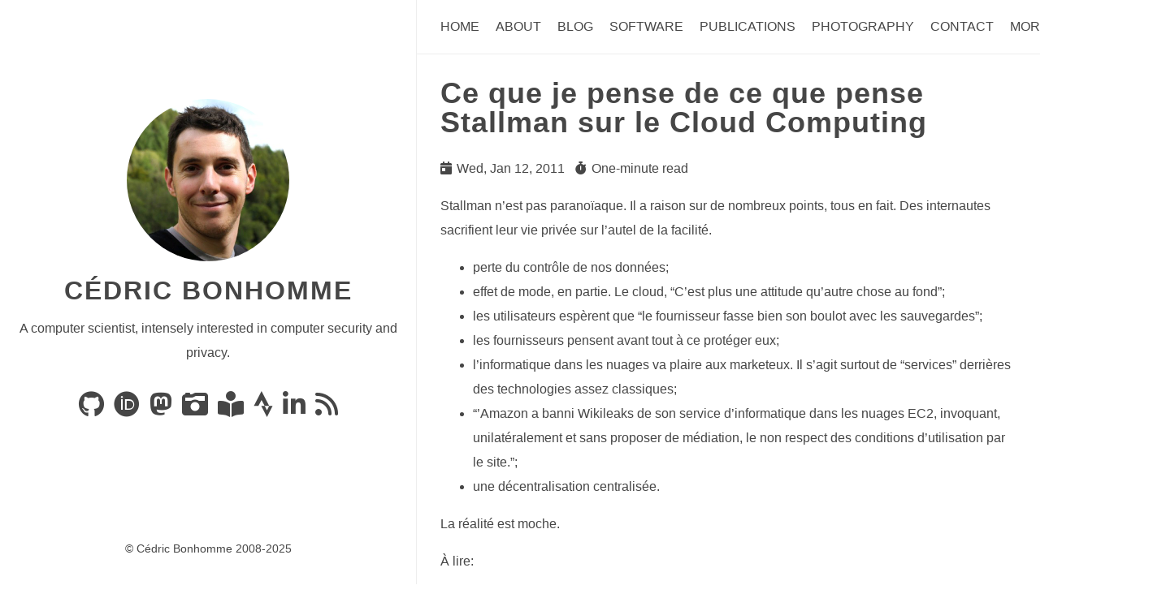

--- FILE ---
content_type: text/html
request_url: https://www.cedricbonhomme.org/2011/01/12/ce-que-je-pense-de-ce-que-pense-stallman-sur-le-cloud-computing/
body_size: 4211
content:
<!doctype html>
<html
  dir="ltr"
  lang="en"
  data-theme="light"
  
    class="html theme--light"
  
><head>
  <meta charset="utf-8" />
  <title>
    Cédric Bonhomme
        |
        Ce que je pense de ce que pense Stallman sur le Cloud Computing
      

    

  </title>

  <meta name="generator" content="Hugo 0.147.8"><meta name="viewport" content="width=device-width,initial-scale=1,viewport-fit=cover" />
  <meta name="author" content="Cédric Bonhomme" />
  <meta
    name="description"
    content="A computer scientist, intensely interested in computer security and privacy."
  />
  
  
        <link rel="stylesheet" href="/css/anatole.min.6b184512025fe5418a3bb64c3ccf958d9215234ff8c7fd1c44efdb03a6c966d2.css" integrity="sha256-axhFEgJf5UGKO7ZMPM&#43;VjZIVI0/4x/0cRO/bA6bJZtI=" crossorigin="anonymous" />
      
  <link
    rel="stylesheet"
    href="/css/markupHighlight.min.73ccfdf28df555e11009c13c20ced067af3cb021504cba43644c705930428b00.css"
    integrity="sha256-c8z98o31VeEQCcE8IM7QZ688sCFQTLpDZExwWTBCiwA="
    crossorigin="anonymous"
    type="text/css"
  />
  
    
    
    <link
      rel="stylesheet"
      href="/css/custom.min.d5dd8a30e2e546a21dda3b5b67eebba5810e2ea905c446a42e661177e04cffb2.css"
      integrity="sha256-1d2KMOLlRqId2jtbZ&#43;67pYEOLqkFxEakLmYRd&#43;BM/7I="
      crossorigin="anonymous"
      media="screen"
    />
  
  
  <link
    rel="stylesheet"
    href="/fontawesome/css/fontawesome.min.137b1cf3cea9a8adb7884343a9a5ddddf4280f59153f74dc782fb7f7bf0d0519.css"
    integrity="sha256-E3sc886pqK23iENDqaXd3fQoD1kVP3TceC&#43;3978NBRk="
    crossorigin="anonymous"
    type="text/css"
  />
  
  <link
    rel="stylesheet"
    href="/fontawesome/css/solid.min.e65dc5b48fb5f39b142360c57c3a215744c94e56c755c929cc3e88fe12aab4d3.css"
    integrity="sha256-5l3FtI&#43;185sUI2DFfDohV0TJTlbHVckpzD6I/hKqtNM="
    crossorigin="anonymous"
    type="text/css"
  />
  
  <link
    rel="stylesheet"
    href="/fontawesome/css/regular.min.6f4f16d58da1c82c0c3a3436e021a3d39b4742f741192c546e73e947eacfd92f.css"
    integrity="sha256-b08W1Y2hyCwMOjQ24CGj05tHQvdBGSxUbnPpR&#43;rP2S8="
    crossorigin="anonymous"
    type="text/css"
  />
  
  <link
    rel="stylesheet"
    href="/fontawesome/css/brands.min.e10425ad768bc98ff1fb272a0ac8420f9d1ba22f0612c08ff1010c95080ffe7e.css"
    integrity="sha256-4QQlrXaLyY/x&#43;ycqCshCD50boi8GEsCP8QEMlQgP/n4="
    crossorigin="anonymous"
    type="text/css"
  />
  
  <link rel="shortcut icon" href="/favicon.ico" type="image/x-icon" />
  <link rel="apple-touch-icon" sizes="180x180" href="/apple-touch-icon.png" />
  <link rel="icon" type="image/png" sizes="32x32" href="/favicon-32x32.png" />
  <link rel="icon" type="image/png" sizes="16x16" href="/favicon-16x16.png" />

  <link rel="canonical" href="https://www.cedricbonhomme.org/2011/01/12/ce-que-je-pense-de-ce-que-pense-stallman-sur-le-cloud-computing/" />
  
  
  
  
  <script
    type="text/javascript"
    src="/js/anatole-header.min.f9132794301a01ff16550ed66763482bd848f62243d278f5e550229a158bfd32.js"
    integrity="sha256-&#43;RMnlDAaAf8WVQ7WZ2NIK9hI9iJD0nj15VAimhWL/TI="
    crossorigin="anonymous"
  ></script>

  
    
    
    <script
      type="text/javascript"
      src="/js/anatole-theme-switcher.min.8724ddf9268dee451060f191961647573c7f592fbccc6d858746236b3f915813.js"
      integrity="sha256-hyTd&#43;SaN7kUQYPGRlhZHVzx/WS&#43;8zG2Fh0Yjaz&#43;RWBM="
      crossorigin="anonymous"
    ></script>
  

  

  

  


  
  
  <meta name="twitter:card" content="summary">
  <meta name="twitter:title" content="Ce que je pense de ce que pense Stallman sur le Cloud Computing">
  <meta name="twitter:description" content="Stallman n’est pas paranoïaque. Il a raison sur de nombreux points, tous en fait. Des internautes sacrifient leur vie privée sur l’autel de la facilité.">



  
  <meta property="og:url" content="https://www.cedricbonhomme.org/2011/01/12/ce-que-je-pense-de-ce-que-pense-stallman-sur-le-cloud-computing/">
  <meta property="og:site_name" content="Cédric Bonhomme">
  <meta property="og:title" content="Ce que je pense de ce que pense Stallman sur le Cloud Computing">
  <meta property="og:description" content="Stallman n’est pas paranoïaque. Il a raison sur de nombreux points, tous en fait. Des internautes sacrifient leur vie privée sur l’autel de la facilité.">
  <meta property="og:locale" content="en_US">
  <meta property="og:type" content="article">
    <meta property="article:section" content="blog">
    <meta property="article:published_time" content="2011-01-12T11:12:15+00:00">
    <meta property="article:modified_time" content="2011-01-12T11:12:15+00:00">
    <meta property="article:tag" content="Cloud">
    <meta property="article:tag" content="Freedom">
    <meta property="article:tag" content="Stallman">



  
  
  
  
  <script type="application/ld+json">
    {
        "@context": "http://schema.org",
        "@type": "BlogPosting",
        "articleSection": "blog",
        "name": "Ce que je pense de ce que pense Stallman sur le Cloud Computing",
        "headline": "Ce que je pense de ce que pense Stallman sur le Cloud Computing",
        "alternativeHeadline": "",
        "description": "
      
        \u003cp\u003eStallman n\u0026rsquo;est pas paranoïaque. Il a raison sur de nombreux points, tous en fait. Des internautes sacrifient leur vie privée sur l’autel de la facilité.\u003c\/p\u003e


      


    ",
        "license": "",
        
          
          "copyrightYear": "",
        
        "inLanguage": "en-US",
        "isFamilyFriendly": "true",
        "mainEntityOfPage": {
            "@type": "WebPage",
            "@id": "https:\/\/www.cedricbonhomme.org\/2011\/01\/12\/ce-que-je-pense-de-ce-que-pense-stallman-sur-le-cloud-computing\/"
        },
        "author" : {
            "@type": "Person",
            "name": "Cédric Bonhomme"
        },
        "creator" : {
            "@type": "Person",
            "name": "Cédric Bonhomme"
        },
        "accountablePerson" : {
            "@type": "Person",
            "name": "Cédric Bonhomme"
        },
        "copyrightHolder" : {
            "@type": "Person",
            "name": "Cédric Bonhomme"
        },
        "dateCreated": "2011-01-12T11:12:15.00Z",
        "datePublished": "2011-01-12T11:12:15.00Z",
        "dateModified": "2011-01-12T11:12:15.00Z",
        "publisher":{
            "@type":"Organization",
            "name": "Cédric Bonhomme",
            "url": "https://www.cedricbonhomme.org/",
            "logo": {
                "@type": "ImageObject",
                "url": "https:\/\/www.cedricbonhomme.org\/favicon-32x32.png",
                "width":"32",
                "height":"32"
            }
        },
        "image": 
      [
      ]

    ,
        "url" : "https:\/\/www.cedricbonhomme.org\/2011\/01\/12\/ce-que-je-pense-de-ce-que-pense-stallman-sur-le-cloud-computing\/",
        "wordCount" : "154",
        "genre" : [ 
      
      "FLOSS"

    ],
        "keywords" : [ 
      
      "cloud"

    
      
        ,

      
      "freedom"

    
      
        ,

      
      "stallman"

    ]
    }
  </script>


</head>
<body class="body">
    <div class="wrapper">
      <aside
        
          class="wrapper__sidebar"
        
      ><div
  class="sidebar
    .
  "
>
  <div class="sidebar__content">
    <div class="sidebar__introduction">
      <img
        class="sidebar__introduction-profileimage"
        src="/images/profile-picture.jpg"
        alt="profile picture"
      />
      
        <div class="sidebar__introduction-title">
          <a href="/">Cédric Bonhomme</a>
        </div>
      
      <div class="sidebar__introduction-description">
        <p>A computer scientist, intensely interested in computer security and privacy.</p>
      </div>
    </div>
    <ul class="sidebar__list">
      
        <li class="sidebar__list-item">
          <a
            href="https://github.com/cedricbonhomme"
            target="_blank"
            rel="noopener me"
            aria-label="Code on GitHub"
            title="Code on GitHub"
          >
            <i class="fab fa-github fa-2x" aria-hidden="true"></i>
          </a>
        </li>
      
        <li class="sidebar__list-item">
          <a
            href="https://orcid.org/0009-0003-7679-0109"
            target="_blank"
            rel="noopener me"
            aria-label="Publications on ORCID"
            title="Publications on ORCID"
          >
            <i class="fab fa-orcid fa-2x" aria-hidden="true"></i>
          </a>
        </li>
      
        <li class="sidebar__list-item">
          <a
            href="https://fosstodon.org/@cedric"
            target="_blank"
            rel="noopener me"
            aria-label="Posts on Mastodon"
            title="Posts on Mastodon"
          >
            <i class="fab fa-mastodon fa-2x" aria-hidden="true"></i>
          </a>
        </li>
      
        <li class="sidebar__list-item">
          <a
            href="https://pixelfed.social/cedric"
            target="_blank"
            rel="noopener me"
            aria-label="Photos on PixelFed"
            title="Photos on PixelFed"
          >
            <i class="fa fa-camera-retro fa-2x" aria-hidden="true"></i>
          </a>
        </li>
      
        <li class="sidebar__list-item">
          <a
            href="https://www.librarything.com/profile/cedricbonhomme"
            target="_blank"
            rel="noopener me"
            aria-label="Books on LibraryThing"
            title="Books on LibraryThing"
          >
            <i class="fas fa-book-reader fa-2x" aria-hidden="true"></i>
          </a>
        </li>
      
        <li class="sidebar__list-item">
          <a
            href="https://www.strava.com/athletes/cedricbonhomme"
            target="_blank"
            rel="noopener me"
            aria-label="Activity on Strava"
            title="Activity on Strava"
          >
            <i class="fab fa-strava fa-2x" aria-hidden="true"></i>
          </a>
        </li>
      
        <li class="sidebar__list-item">
          <a
            href="https://www.linkedin.com/in/cedricbonhomme"
            target="_blank"
            rel="noopener me"
            aria-label="LinkedIn"
            title="LinkedIn"
          >
            <i class="fa-brands fa-linkedin-in fa-2x" aria-hidden="true"></i>
          </a>
        </li>
      
        <li class="sidebar__list-item">
          <a
            href="https://www.cedricbonhomme.org/blog/index.xml"
            target="_blank"
            rel="noopener me"
            aria-label="News via RSS"
            title="News via RSS"
          >
            <i class="fas fa-rss fa-2x" aria-hidden="true"></i>
          </a>
        </li>
      
    </ul>
  </div><footer class="footer footer__sidebar">
  <ul class="footer__list">
    <li class="footer__item">
      &copy;
      
        Cédric Bonhomme 2008-2025
      
    </li>
    
  </ul>
</footer>
  
  <script
    type="text/javascript"
    src="/js/medium-zoom.min.9531b4a2217a70c5a1fce89c1f81c9ebbdd586708fcd4130b417320c7230c8d6.js"
    integrity="sha256-lTG0oiF6cMWh/OicH4HJ673VhnCPzUEwtBcyDHIwyNY="
    crossorigin="anonymous"
  ></script></div>
</aside>
      <main
        
          class="wrapper__main"
        
      >
        <header class="header"><div
  class="
    .
  "
>
  <a role="button" class="navbar-burger" data-target="navMenu" aria-label="menu" aria-expanded="false">
    <span aria-hidden="true" class="navbar-burger__line"></span>
    <span aria-hidden="true" class="navbar-burger__line"></span>
    <span aria-hidden="true" class="navbar-burger__line"></span>
  </a>
  <nav class="nav">
    <ul class="nav__list" id="navMenu">
      
      
        
        
          <li class="nav__list-item">
            
            <a
              
              href="/"
              
              title=""
              >Home</a
            >
          </li>
        

      
        
        
          <li class="nav__list-item">
            
            <a
              
              href="/about/"
              
              title=""
              >About</a
            >
          </li>
        

      
        
        
          <li class="nav__list-item">
            
            <a
              
              href="/blog/"
              
              title=""
              >Blog</a
            >
          </li>
        

      
        
        
          <li class="nav__list-item">
            
            <a
              
              href="/software/"
              
              title=""
              >Software</a
            >
          </li>
        

      
        
        
          <li class="nav__list-item">
            
            <a
              
              href="/publications/"
              
              title=""
              >Publications</a
            >
          </li>
        

      
        
        
          <li class="nav__list-item">
            
            <a
              
              href="/photography/"
              
              title=""
              >Photography</a
            >
          </li>
        

      
        
        
          <li class="nav__list-item">
            
            <a
              
              href="/contact/"
              
              title=""
              >Contact</a
            >
          </li>
        

      
        
        

          <li class="nav__list-item">
            <div class="optionswitch">
              <input class="optionswitch__picker" type="checkbox" id="7" hidden />

              
              
                

              
                

              
                

              


              <label class="optionswitch__label" for="7"
                >More <i class="fa fa-angle-down" aria-hidden="true"></i
              ></label>

              <div class="optionswitch__triangle"></div>
              <ul class="optionswitch__list">
                
                  <li class="optionswitch__list-item">
                    
                    <a
                      href="/blogroll/"
                      
                      title=""
                      >Blogroll</a
                    >
                  </li>
                
                  <li class="optionswitch__list-item">
                    
                    <a
                      href="/now/"
                      
                      title=""
                      >Now</a
                    >
                  </li>
                
                  <li class="optionswitch__list-item">
                    
                    <a
                      href="/sitemap/"
                      
                      title=""
                      >Sitemap</a
                    >
                  </li>
                
              </ul>
            </div>
          </li>
        

      
    </ul>
    <ul class="nav__list nav__list--end">
      
      
        <li class="nav__list-item">
          <div class="themeswitch">
            <a title="Switch Theme">
              <i class="fas fa-adjust fa-fw" aria-hidden="true"></i>
            </a>
          </div>
        </li>
      
    </ul>
  </nav>
</div>
</header>
  <div
    class="post 
      .
    "
  >
    
    <div class="post__content">
      
        <h1>Ce que je pense de ce que pense Stallman sur le Cloud Computing</h1>
      
      
        <ul class="post__meta">
          <li class="post__meta-item">
            <em class="fas fa-calendar-day post__meta-icon"></em>
            <span class="post__meta-text"
              >
                
                  Wed, Jan 12, 2011
                

              
            </span>
          </li>
          <li class="post__meta-item">
            <em class="fas fa-stopwatch post__meta-icon"></em>
            <span class="post__meta-text">One-minute read</span>
          </li>
        </ul>
      <p>Stallman n&rsquo;est pas paranoïaque. Il a raison sur de nombreux points, tous en fait. Des internautes sacrifient leur vie privée sur l’autel de la facilité.</p>
<ul>
<li>perte du contrôle de nos données;</li>
<li>effet de mode, en partie. Le cloud, “C’est plus une attitude qu’autre chose au fond”;</li>
<li>les utilisateurs espèrent que “le fournisseur fasse bien son boulot avec les sauvegardes”;</li>
<li>les fournisseurs pensent avant tout à ce protéger eux;</li>
<li>l&rsquo;informatique dans les nuages va plaire aux marketeux. Il s&rsquo;agit surtout de “services” derrières des technologies assez classiques;</li>
<li>“’Amazon a banni Wikileaks de son service d’informatique dans les nuages EC2, invoquant, unilatéralement et sans proposer de médiation, le non respect des conditions d’utilisation par le site.”;</li>
<li>une décentralisation centralisée.</li>
</ul>
<p>La réalité est moche.</p>
<p>À lire:</p>
<ul>
<li><a href="http://www.framablog.org/index.php/post/2011/01/11/stallman-google-chromeos-cloudcomputing">Ce que pense Stallman de Chrome OS et du Cloud Computing</a>;</li>
<li><a href="http://www.framablog.org/index.php/post/2011/01/12/stallman-chromeos-cloudcomputing-commentaires">Ce que pensent les internautes de ce que pense Stallman sur le Cloud Computing</a>, et</li>
<li><a href="http://www.gnu.org/philosophy/practical.html">The advantages of free software</a>.</li>
</ul>


  <h3>Related Posts</h3>
  <ul>
    
      <li><a href="/2013/12/30/30c3/">30c3</a></li>
    
      <li><a href="/2013/10/06/soutenez-lapril/">Soutenez l’April</a></li>
    
      <li><a href="/2013/03/08/deploiement-dapplications-web-avec-heroku/">Déploiement d’applications Web avec Heroku</a></li>
    
  </ul>

</div>
    <div class="post__footer">
      
        <span><a class="category" href="/categories/floss/">FLOSS</a></span>


      

      
        <span><a class="tag" href="/tags/cloud/">cloud</a><a class="tag" href="/tags/freedom/">freedom</a><a class="tag" href="/tags/stallman/">stallman</a></span>


      
    </div>

    
  </div>

      </main>
    </div><footer class="footer footer__base">
  <ul class="footer__list">
    <li class="footer__item">
      &copy;
      
        Cédric Bonhomme 2008-2025
      
    </li>
    
  </ul>
</footer>
  
  <script
    type="text/javascript"
    src="/js/medium-zoom.min.9531b4a2217a70c5a1fce89c1f81c9ebbdd586708fcd4130b417320c7230c8d6.js"
    integrity="sha256-lTG0oiF6cMWh/OicH4HJ673VhnCPzUEwtBcyDHIwyNY="
    crossorigin="anonymous"
  ></script></body>
</html>


--- FILE ---
content_type: text/css
request_url: https://www.cedricbonhomme.org/css/custom.min.d5dd8a30e2e546a21dda3b5b67eebba5810e2ea905c446a42e661177e04cffb2.css
body_size: -305
content:
.sidebar__introduction-profileimage{width:200px;height:200px}

--- FILE ---
content_type: text/javascript
request_url: https://www.cedricbonhomme.org/js/anatole-header.min.f9132794301a01ff16550ed66763482bd848f62243d278f5e550229a158bfd32.js
body_size: -181
content:
document.addEventListener("DOMContentLoaded",()=>{const e=Array.prototype.slice.call(document.querySelectorAll(".navbar-burger"),0),t=document.querySelector("nav");if(e.length<1)return;e.forEach(e=>{e.addEventListener("click",()=>{e.classList.toggle("nav--active"),t.classList.toggle("nav--active")})})})